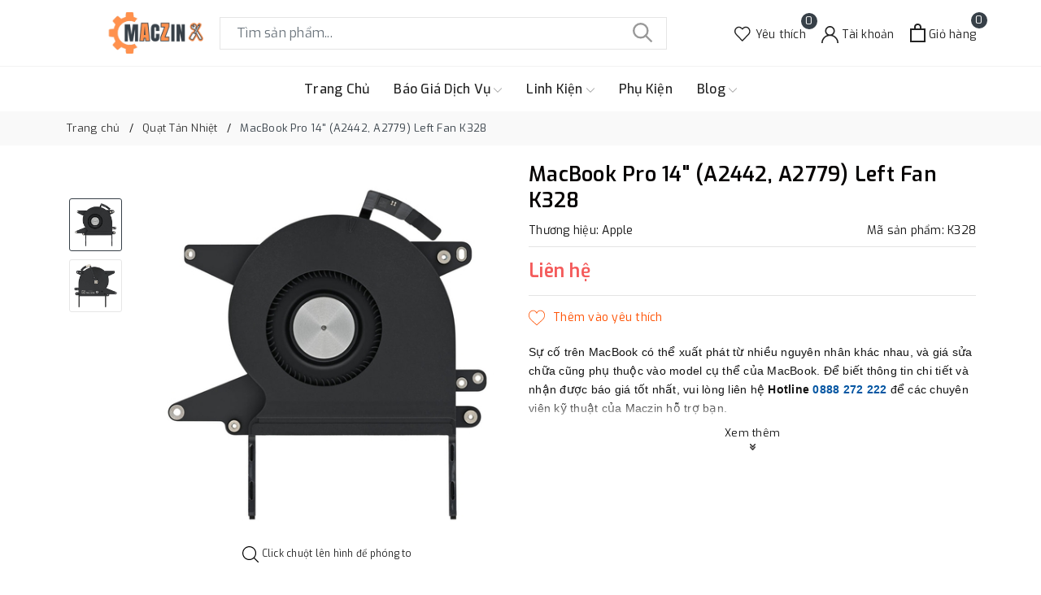

--- FILE ---
content_type: text/html; charset=utf-8
request_url: https://maczin.vn/macbook-pro-14-2021-a2442-left-fan?view=item
body_size: 597
content:

 
<div class="evo-slick">
	<div class="evo-product-block-item">
		<a href="/macbook-pro-14-2021-a2442-left-fan" class="evo-image-pro product-item-photo" title="MacBook Pro 14&quot; (A2442, A2779) Left Fan K328">
			<img class="lazy" src="[data-uri]" data-src="//bizweb.dktcdn.net/thumb/large/100/293/909/products/zo11ij1ib5rnwean-a1fd430f-fbad-464f-b7ab-1f87b3f27edf-jpg-v-1667258639-width-828.jpg?v=1713886188323" alt="MacBook Pro 14&quot; (A2442, A2779) Left Fan K328" />
		</a>
		
		
		<div class="thumbs-list">
			
			<div class="thumbs-list-item active">
				<img class="lazy" src="[data-uri]" data-src="//bizweb.dktcdn.net/thumb/small/100/293/909/products/zo11ij1ib5rnwean-a1fd430f-fbad-464f-b7ab-1f87b3f27edf-jpg-v-1667258639-width-828.jpg?v=1713886188323" data-img="//bizweb.dktcdn.net/thumb/large/100/293/909/products/zo11ij1ib5rnwean-a1fd430f-fbad-464f-b7ab-1f87b3f27edf-jpg-v-1667258639-width-828.jpg?v=1713886188323" alt="MacBook Pro 14&quot; (A2442, A2779) Left Fan K328" />
			</div>
			
			<div class="thumbs-list-item ">
				<img class="lazy" src="[data-uri]" data-src="//bizweb.dktcdn.net/thumb/small/100/293/909/products/3m4be1ta3aeebaak-a71b3a51-3bba-41a9-b1ca-63d1fbed7450-jpg-v-1667258639-width-828.jpg?v=1713886188323" data-img="//bizweb.dktcdn.net/thumb/large/100/293/909/products/3m4be1ta3aeebaak-a71b3a51-3bba-41a9-b1ca-63d1fbed7450-jpg-v-1667258639-width-828.jpg?v=1713886188323" alt="MacBook Pro 14&quot; (A2442, A2779) Left Fan K328" />
			</div>
			
		</div>
		
		<a href="/macbook-pro-14-2021-a2442-left-fan" title="MacBook Pro 14&quot; (A2442, A2779) Left Fan K328" class="title">MacBook Pro 14&quot; (A2442, A2779) Left Fan K328</a>
		<div class="price-box">
			
			<span class="price">Liên hệ</span>
			
		</div>
	</div>
</div>

--- FILE ---
content_type: text/css
request_url: https://bizweb.dktcdn.net/100/293/909/themes/792468/assets/evo-products.scss.css?1714059471499
body_size: 4510
content:
body{background-color:#fff}.product-margin{padding-top:20px;padding-bottom:20px}@keyframes placeHolderShimmer{0%{background-position:-468px 0}100%{background-position:468px 0}}.animated-background,.related-product .evo-owl-product .evo-product-block-item .evo-image-pro img:not(.loaded),.related-product .product-page-viewed-wrap .evo-product-block-item .evo-image-pro img:not(.loaded),.related-product .evo-owl-product .evo-product-block-item .thumbs-list .thumbs-list-item img:not(.loaded),.related-product .product-page-viewed-wrap .evo-product-block-item .thumbs-list .thumbs-list-item img:not(.loaded){animation-duration:1.25s;animation-fill-mode:forwards;animation-iteration-count:infinite;animation-name:placeHolderShimmer;animation-timing-function:linear;background:#F6F6F6;background:linear-gradient(to right, #F6F6F6 8%, #F0F0F0 18%, #F6F6F6 33%);background-size:700px 104px;position:relative}#btnnewreview{background:#374048 !important}.bizweb-product-reviews-form input,.bizweb-product-reviews-form input[type="text"],.bizweb-product-reviews-form input[type="email"],.bizweb-product-reviews-form textarea{border-radius:3px !important;outline:none !important;box-shadow:none !important;-webkit-appearance:none !important;-moz-appearance:none !important;border:1px solid #ebebeb !important}.bizweb-product-reviews-form input:focus,.bizweb-product-reviews-form input[type="text"]:focus,.bizweb-product-reviews-form input[type="email"]:focus,.bizweb-product-reviews-form textarea:focus{outline:none !important;box-shadow:none !important}.bizweb-product-reviews-form .bpr-button-submit{background:#374048 !important;border-color:#374048 !important;min-width:100px;text-transform:uppercase}@media (min-width: 768px){.details-product .product-image-block{padding-top:10px;padding-bottom:10px}}@media (max-width: 767px){.details-product .product-image-block{margin-bottom:10px}}.details-product .product-image-block .slider-big-video .slick-dots{text-align:center;position:absolute;bottom:10px;width:100%}.details-product .product-image-block .slider-big-video .slick-dots li{display:inline-block}.details-product .product-image-block .slider-big-video .slick-dots li button{box-shadow:none;outline:0;display:block;width:6px;height:6px;background:none;border-radius:50%;border:1px solid #222;padding:0;font-size:0}.details-product .product-image-block .slider-big-video .slick-dots li+li{margin-left:5px}.details-product .product-image-block .slider-big-video .slick-dots li.slick-active button{transition:all .2s;width:30px;border-radius:3px;background:#222}.details-product .product-image-block .slider-big-video p{font-size:12px;color:#242424;margin-bottom:0;text-align:center;margin-top:7px}.details-product .product-image-block .slider-has-video .slider-nav .slick-arrow{font-size:0;line-height:0;position:absolute;top:50%;display:block;width:30px;height:30px;padding:0;-webkit-transform:translate(0, -50%);-ms-transform:translate(0, -50%);transform:translate(0, -50%);cursor:pointer;color:transparent;border:none;outline:none;background:transparent;line-height:30px;text-align:center}@media (min-width: 991px){.details-product .product-image-block .slider-has-video .slider-nav .slick-arrow{left:50%;transform:translate(-50%, 0) rotate(90deg);-webkit-transform:translate(-50%, 0) rotate(90deg);-ms-transform:translate(-50%, 0) rotate(90deg)}}@media (max-width: 767px){.details-product .product-image-block .slider-has-video .slider-nav .slick-arrow{display:none !important}}.details-product .product-image-block .slider-has-video .slider-nav .slick-arrow.slick-prev{left:-15px}.details-product .product-image-block .slider-has-video .slider-nav .slick-arrow.slick-prev:before{content:"";background-image:url(//bizweb.dktcdn.net/100/293/909/themes/792468/assets/back.svg?1713877574233);height:30px;width:30px;display:block}@media (min-width: 992px){.details-product .product-image-block .slider-has-video .slider-nav .slick-arrow.slick-prev{top:-30px;left:50%}}.details-product .product-image-block .slider-has-video .slider-nav .slick-arrow.slick-next{right:-15px}.details-product .product-image-block .slider-has-video .slider-nav .slick-arrow.slick-next:before{content:"";background-image:url(//bizweb.dktcdn.net/100/293/909/themes/792468/assets/right-arrow.svg?1713877574233);height:30px;width:30px;display:block}@media (min-width: 992px){.details-product .product-image-block .slider-has-video .slider-nav .slick-arrow.slick-next{top:unset;bottom:-30px;right:unset}}.details-product .product-image-block .slider-has-video .slider-nav .slick-slide{height:65px;position:relative}@media (max-width: 1024px){.details-product .product-image-block .slider-has-video .slider-nav .slick-slide{height:90px}}@media (max-width: 991px){.details-product .product-image-block .slider-has-video .slider-nav .slick-slide{height:68px}}@media (max-width: 480px){.details-product .product-image-block .slider-has-video .slider-nav .slick-slide{height:91px}}@media (max-width: 376px){.details-product .product-image-block .slider-has-video .slider-nav .slick-slide{height:81px}}@media (max-width: 321px){.details-product .product-image-block .slider-has-video .slider-nav .slick-slide{height:67px}}.details-product .product-image-block .slider-has-video .slider-nav .slick-slide img{width:auto !important;max-height:100%;position:absolute;top:0;bottom:0;left:0;right:0;margin:auto;border:2px solid transparent;border-radius:3px}.details-product .product-image-block .slider-has-video .slider-nav .slick-slide:hover,.details-product .product-image-block .slider-has-video .slider-nav .slick-slide:focus{box-shadow:none;outline:none}.details-product .product-image-block .slider-nav{min-height:70px}@media (min-width: 992px){.details-product .product-image-block .slider-nav{padding-left:0;padding-right:0;margin-top:30px}}@media (min-width: 768px) and (max-width: 991px){.details-product .product-image-block .slider-nav{padding-left:15px;padding-right:15px}}@media (max-width: 1024px){.details-product .product-image-block .slider-nav{min-height:82px}}@media (max-width: 991px){.details-product .product-image-block .slider-nav{min-height:72px}}.details-product .product-image-block .slider-nav .slick-slide{border:1px solid #e6e6e6;margin:5px;border-radius:3px}.details-product .product-image-block .slider-nav .slick-slide.slick-current{border-color:#374048}@media (min-width: 1025px){.details-product .product-image-block .slider-nav .slick-slide:hover,.details-product .product-image-block .slider-nav .slick-slide:focus{border-color:#374048;outline:none;box-shadow:none}}@media (min-width: 768px) and (max-width: 991px){.details-product .product-image-block .slider-nav{margin-bottom:10px}}.details-product .details-pro .product-top{border-bottom:1px solid #e4e4e4;margin-bottom:10px;padding-bottom:10px}.details-product .details-pro .product-top .title-head{margin-top:0;font-size:25px;font-weight:600;margin-bottom:10px;color:#070404;line-height:1.3}.details-product .details-pro .product-top .sku-product{display:flex}@media (min-width: 767px) and (max-width: 991px){.details-product .details-pro .product-top .sku-product{display:block}}@media (max-width: 480px){.details-product .details-pro .product-top .sku-product{display:block}}.details-product .details-pro .product-top .sku-product span{height:20px;display:flex;align-items:center}@media (max-width: 480px){.details-product .details-pro .product-top .sku-product span{display:block}}@media (min-width: 767px) and (max-width: 991px){.details-product .details-pro .product-top .sku-product span{display:block}}.details-product .details-pro .product-top .sku-product span:last-child{justify-content:flex-end;margin-left:auto}@media (max-width: 480px){.details-product .details-pro .product-top .sku-product span:last-child{margin-top:5px}}.details-product .details-pro .product-top .sku-product span:last-child a{color:#141414;margin-left:3px}.details-product .details-pro .price-box{border-bottom:1px solid #e4e4e4;margin-bottom:10px;padding-bottom:10px}.details-product .details-pro .price-box .special-price{display:block}.details-product .details-pro .price-box .special-price .product-price{font-size:23px;font-weight:600;color:#f45b5b;display:inline-block}.details-product .details-pro .price-box .old-price{font-size:14px;color:#7a7c80}@media (min-width: 767px) and (max-width: 991px){.details-product .details-pro .price-box .old-price{display:block}}@media (max-width: 480px){.details-product .details-pro .price-box .old-price{display:block}}.details-product .details-pro .price-box .save-price{position:relative;color:#7a7c80;font-size:14px;margin-left:20px}@media (min-width: 767px) and (max-width: 991px){.details-product .details-pro .price-box .save-price{margin-left:0}}@media (max-width: 480px){.details-product .details-pro .price-box .save-price{margin-left:0}}.details-product .details-pro .inventory_quantity{display:block;font-weight:500;margin-bottom:10px;border-bottom:1px dashed #eaebf3;padding-bottom:10px;font-size:13px}.details-product .details-pro .inventory_quantity .stock-brand-title{display:inline-block;min-width:100px}.details-product .details-pro .inventory_quantity .a-stock{color:#374048}.details-product .details-pro .form-product form{margin-bottom:0}.details-product .details-pro .form-product form .select-swatch{margin-bottom:10px}.details-product .details-pro .form-product form .select-swatch .swatch{margin-bottom:10}.details-product .details-pro .form-product form .select-swatch .swatch .header{font-weight:500;color:#222;letter-spacing:0.5px;font-size:13px;background-color:transparent}@media (max-width: 480px){.details-product .details-pro .form-product form .select-swatch .swatch .header{width:100%;margin-bottom:7px}}.details-product .details-pro .form-product form .form-group{width:100%}.details-product .details-pro .form-product form .form-group .qty-ant{display:flex;align-items:center;height:50px;margin-right:15px}@media (min-width: 768px) and (max-width: 991px){.details-product .details-pro .form-product form .form-group .qty-ant{margin-right:5px}}@media (max-width: 767px){.details-product .details-pro .form-product form .form-group .qty-ant{width:100%;margin-right:0;margin-bottom:10px}}.details-product .details-pro .form-product form .form-group .qty-ant label{font-weight:500;color:#333f48;float:left;letter-spacing:0.5px;margin-right:10px}@media (min-width: 768px) and (max-width: 991px){.details-product .details-pro .form-product form .form-group .qty-ant label{margin-right:5px}}.details-product .details-pro .form-product form .form-group .qty-ant .custom-btn-numbers{float:left;box-shadow:none;padding:0;border-radius:0;border:none;min-height:unset;width:auto;background-color:#f7f8fa;height:auto}@media (max-width: 767px){.details-product .details-pro .form-product form .form-group .qty-ant .custom-btn-numbers{width:100%}}.details-product .details-pro .form-product form .form-group .qty-ant .custom-btn-numbers .btn-cts{font-size:20px;line-height:50px;border:none;display:inline-block;width:50px;height:50px;background:#f7f8fa;float:left;color:#000;text-align:center;padding:0px;border-radius:0;border:none}@media (min-width: 768px) and (max-width: 991px){.details-product .details-pro .form-product form .form-group .qty-ant .custom-btn-numbers .btn-cts{width:30px}}.details-product .details-pro .form-product form .form-group .qty-ant .custom-btn-numbers #qty{height:50px;font-size:20px;margin:0;width:50px;padding:0 2px;text-align:center;background:#f7f8fa;min-height:unset;display:block;float:left;box-shadow:none;border-radius:0px;border:none;color:#000}@media (min-width: 768px) and (max-width: 991px){.details-product .details-pro .form-product form .form-group .qty-ant .custom-btn-numbers #qty{width:35px}}@media (max-width: 767px){.details-product .details-pro .form-product form .form-group .qty-ant .custom-btn-numbers #qty{width:calc(100% - 100px)}}.details-product .details-pro .form-product form .form-group .btn-mua{display:inline-block}@media (min-width: 1025px){.details-product .details-pro .form-product form .form-group .btn-mua{width:calc(100% - 165px)}}@media (max-width: 767px){.details-product .details-pro .form-product form .form-group .btn-mua{width:100%;display:block}}.details-product .details-pro .form-product form .form-group .btn-mua button{color:#fff;background-color:#374048;font-size:14px;text-transform:uppercase;font-weight:500;box-shadow:none;border:1px solid #374048;padding:0px 20px;border-radius:0;min-width:200px;height:50px;line-height:48px;text-align:center}@media (min-width: 1025px){.details-product .details-pro .form-product form .form-group .btn-mua button{width:100%}}@media (min-width: 992px) and (max-width: 1024px){.details-product .details-pro .form-product form .form-group .btn-mua button{min-width:210px}}@media (max-width: 991px){.details-product .details-pro .form-product form .form-group .btn-mua button{width:100%;min-width:unset}}@media (min-width: 992px){.details-product .details-pro .form-product form .form-group .btn-mua button:hover,.details-product .details-pro .form-product form .form-group .btn-mua button:focus{color:#fff;background-color:#2c333a;border-color:#2c333a}}.product-wish{width:100%;margin-top:5px}.product-wish button{border:none;padding:0;box-shadow:none;outline:none;background-color:transparent;position:relative;color:#fe5000}.product-wish button svg{height:20px !important;width:20px !important}.product-wish button svg path{fill:#fe5000}.product-wish button:after{display:inline-block;content:attr(title);padding-left:10px}@media (min-width: 1025px){.product-wish button:hover{color:#333}.product-wish button:hover svg path{fill:#333}}.evo-summary{position:relative}.evo-summary .promotion-content{transition:height .3s ease-in-out;max-height:110px;overflow:hidden;display:block;position:relative;padding-top:10px}.evo-summary .promotion-content.expanded{max-height:unset}.evo-summary .promotion-content h3{font-size:16px}.evo-summary .promotion-content p{margin-bottom:5px}.evo-summary .promotion-content:after{content:"";position:absolute;width:100%;height:30px;background:#fff;background:linear-gradient(0deg, #fff, rgba(255,255,255,0.5) 50%, rgba(255,255,255,0));bottom:0;left:0}.evo-summary .show-more .btn--view-more{display:flex;flex-direction:column;padding:0;font-size:13px}.evo-summary .show-more .btn--view-more span .icon-double-arrow{margin:auto;margin-top:4px;width:8px;height:8px;background:url(//bizweb.dktcdn.net/100/293/909/themes/792468/assets/arroworner.png?1713877574233) no-repeat;background-size:100% auto;display:block}.evo-summary .show-more .btn--view-more span .icon-double-arrow.down{transform:rotate(90deg)}.evo-summary .show-more .btn--view-more span .icon-double-arrow.up{transform:rotate(-90deg)}.evo-summary .show-more .btn--view-more span:hover{cursor:pointer;color:#374048}.evo-summary .show-more .btn--view-more span.less-text{display:none}.evo-summary .show-more .btn--view-more.active span.less-text{display:block}.evo-summary .show-more .btn--view-more.active span.more-text{display:none}.evo-product-tabs{border-top:1px solid #e4e4e4;margin-top:25px}.evo-product-tabs .nav-tabs{border-bottom:1px solid #e4e4e4;justify-content:center;margin-bottom:20px}@media (max-width: 767px){.evo-product-tabs .nav-tabs{overflow-x:auto;overflow-y:hidden;-webkit-overflow-scrolling:touch;flex-direction:unset;-webkit-flex-flow:unset;flex-flow:unset;-webkit-justify-content:unset;justify-content:unset;-webkit-align-items:unset;align-items:unset}}.evo-product-tabs .nav-tabs .nav-item{margin:0}.evo-product-tabs .nav-tabs .nav-item .nav-link{border-radius:0;color:#4b4343;margin-right:0;font-size:14px;text-align:center;display:inline-block;padding:13px;border:0;text-transform:uppercase;position:relative}.evo-product-tabs .nav-tabs .nav-item .nav-link:before{content:"";position:absolute;top:-2px;left:0;width:100%;height:3px;background-color:#000;-webkit-transform-origin:left;-ms-transform-origin:left;transform-origin:left;-webkit-transform:scaleX(0);-ms-transform:scaleX(0);transform:scaleX(0);-webkit-transition:.3s;-o-transition:.3s;transition:.3s}@media (max-width: 480px){.evo-product-tabs .nav-tabs .nav-item .nav-link{font-size:13px;padding:13px 5px}}.evo-product-tabs .nav-tabs .nav-item .nav-link.active{font-weight:700;cursor:default}.evo-product-tabs .nav-tabs .nav-item .nav-link.active:before{-webkit-transform:scaleX(1);-ms-transform:scaleX(1);transform:scaleX(1)}.evo-product-tabs .nav-tabs .nav-item .nav-link:hover:before{-webkit-transform:scaleX(1);-ms-transform:scaleX(1);transform:scaleX(1)}.evo-product-tabs .tab-content iframe{max-width:100%}.evo-product-tabs .tab-content img{max-width:100% !important;height:auto !important}.evo-product-tabs .tab-content ul{list-style:disc inside}.evo-product-tabs .tab-content ul li ul{padding-left:10px}.product_recent{margin-top:40px}.related-product .home-title{text-align:center;position:relative;margin-bottom:30px}.related-product .home-title:before{content:'';left:0;right:0;top:50%;border-top:1px solid #d2d2d2;position:absolute}.related-product .home-title h2{font-size:25px;font-weight:600;color:#222;margin:0;padding:0 20px;background-color:#fff;text-transform:uppercase;display:inline-block;position:relative}.related-product .home-title h2 a{color:#222}.related-product .home-title h2 a:hover,.related-product .home-title h2 a:focus{color:#374048}@media (max-width: 767px){.related-product .home-title h2{font-size:20px}}.related-product .evo-owl-product,.related-product .product-page-viewed-wrap{margin-left:-5px;margin-right:-5px}.related-product .evo-owl-product .slick-slide,.related-product .product-page-viewed-wrap .slick-slide{margin:10px}@media (max-width: 767px){.related-product .evo-owl-product .slick-slide,.related-product .product-page-viewed-wrap .slick-slide{margin:5px}}.related-product .evo-owl-product .slick-slide:hover,.related-product .evo-owl-product .slick-slide:focus,.related-product .product-page-viewed-wrap .slick-slide:hover,.related-product .product-page-viewed-wrap .slick-slide:focus{outline:none;box-shadow:none;border:none}.related-product .evo-owl-product .slick-arrow,.related-product .product-page-viewed-wrap .slick-arrow{font-size:0;position:absolute;top:50%;-webkit-transform:translate(0, -50%);-ms-transform:translate(0, -50%);transform:translate(0, -50%);display:block;padding:0;color:transparent;border:none;text-align:center;z-index:2;width:25px;height:25px;line-height:25px;background-color:#fff;box-shadow:0 1px 12px 0 rgba(0,0,0,0.12);cursor:pointer;line-height:22px;border-radius:50%;-webkit-transition:all 0.1s cubic-bezier(0.4, 0, 0.6, 1);transition:all 0.1s cubic-bezier(0.4, 0, 0.6, 1);outline:0}@media (max-width: 1024px){.related-product .evo-owl-product .slick-arrow,.related-product .product-page-viewed-wrap .slick-arrow{display:none !important}}.related-product .evo-owl-product .slick-arrow.slick-prev,.related-product .product-page-viewed-wrap .slick-arrow.slick-prev{left:-10px}.related-product .evo-owl-product .slick-arrow.slick-prev:before,.related-product .product-page-viewed-wrap .slick-arrow.slick-prev:before{content:"";background-image:url(//bizweb.dktcdn.net/100/293/909/themes/792468/assets/back.svg?1713877574233);height:25px;width:25px;display:block;background-size:19px;background-position:center;background-repeat:no-repeat;-webkit-transition:all 0.1s cubic-bezier(0.4, 0, 0.6, 1);transition:all 0.1s cubic-bezier(0.4, 0, 0.6, 1)}.related-product .evo-owl-product .slick-arrow.slick-next,.related-product .product-page-viewed-wrap .slick-arrow.slick-next{right:-10px}.related-product .evo-owl-product .slick-arrow.slick-next:before,.related-product .product-page-viewed-wrap .slick-arrow.slick-next:before{content:"";background-image:url(//bizweb.dktcdn.net/100/293/909/themes/792468/assets/right-arrow.svg?1713877574233);height:25px;width:25px;display:block;background-size:19px;background-position:center;background-repeat:no-repeat;-webkit-transition:all 0.1s cubic-bezier(0.4, 0, 0.6, 1);transition:all 0.1s cubic-bezier(0.4, 0, 0.6, 1)}.related-product .evo-owl-product .slick-dots,.related-product .product-page-viewed-wrap .slick-dots{text-align:center}.related-product .evo-owl-product .slick-dots li,.related-product .product-page-viewed-wrap .slick-dots li{display:inline-block}.related-product .evo-owl-product .slick-dots li button,.related-product .product-page-viewed-wrap .slick-dots li button{box-shadow:none;outline:0;display:block;width:6px;height:6px;background:none;border-radius:50%;border:1px solid #222;padding:0;font-size:0}.related-product .evo-owl-product .slick-dots li+li,.related-product .product-page-viewed-wrap .slick-dots li+li{margin-left:5px}.related-product .evo-owl-product .slick-dots li.slick-active button,.related-product .product-page-viewed-wrap .slick-dots li.slick-active button{transition:all .2s;width:30px;border-radius:3px;background:#222}.related-product .evo-owl-product:hover .slick-arrow,.related-product .product-page-viewed-wrap:hover .slick-arrow{box-shadow:0 1px 12px 0 rgba(0,0,0,0.12);cursor:pointer;position:absolute;top:50%;width:50px;height:50px;line-height:50px;font-size:20px;border-radius:50%;background-color:#fff}.related-product .evo-owl-product:hover .slick-arrow:before,.related-product .product-page-viewed-wrap:hover .slick-arrow:before{height:50px;width:50px;background-size:30px}.related-product .evo-owl-product:hover .slick-arrow.slick-next,.related-product .product-page-viewed-wrap:hover .slick-arrow.slick-next{right:-20px}.related-product .evo-owl-product:hover .slick-arrow.slick-prev,.related-product .product-page-viewed-wrap:hover .slick-arrow.slick-prev{left:-20px}.related-product .evo-owl-product .evo-product-block-item .evo-image-pro,.related-product .product-page-viewed-wrap .evo-product-block-item .evo-image-pro{height:271px}@media (max-width: 1024px){.related-product .evo-owl-product .evo-product-block-item .evo-image-pro,.related-product .product-page-viewed-wrap .evo-product-block-item .evo-image-pro{height:226px}}@media (max-width: 991px){.related-product .evo-owl-product .evo-product-block-item .evo-image-pro,.related-product .product-page-viewed-wrap .evo-product-block-item .evo-image-pro{height:225px}}@media (max-width: 767px){.related-product .evo-owl-product .evo-product-block-item .evo-image-pro,.related-product .product-page-viewed-wrap .evo-product-block-item .evo-image-pro{height:165px}}@media (max-width: 668px){.related-product .evo-owl-product .evo-product-block-item .evo-image-pro,.related-product .product-page-viewed-wrap .evo-product-block-item .evo-image-pro{height:165px}}@media (max-width: 569px){.related-product .evo-owl-product .evo-product-block-item .evo-image-pro,.related-product .product-page-viewed-wrap .evo-product-block-item .evo-image-pro{height:174px}}@media (max-width: 480px){.related-product .evo-owl-product .evo-product-block-item .evo-image-pro,.related-product .product-page-viewed-wrap .evo-product-block-item .evo-image-pro{height:193px}}@media (max-width: 376px){.related-product .evo-owl-product .evo-product-block-item .evo-image-pro,.related-product .product-page-viewed-wrap .evo-product-block-item .evo-image-pro{height:174px}}@media (max-width: 321px){.related-product .evo-owl-product .evo-product-block-item .evo-image-pro,.related-product .product-page-viewed-wrap .evo-product-block-item .evo-image-pro{height:146px}}.related-product .evo-owl-product .evo-product-block-item .evo-image-pro img,.related-product .product-page-viewed-wrap .evo-product-block-item .evo-image-pro img{width:auto !important;max-height:100%;position:absolute;top:0;bottom:0;left:0;right:0;margin:auto}.related-product .evo-owl-product .evo-product-block-item .evo-image-pro img:not(.loaded),.related-product .product-page-viewed-wrap .evo-product-block-item .evo-image-pro img:not(.loaded){width:100% !important;height:100% !important;opacity:0.2}.related-product .evo-owl-product .evo-product-block-item .thumbs-list .thumbs-list-item,.related-product .product-page-viewed-wrap .evo-product-block-item .thumbs-list .thumbs-list-item{position:relative;height:63px}@media (max-width: 1024px){.related-product .evo-owl-product .evo-product-block-item .thumbs-list .thumbs-list-item,.related-product .product-page-viewed-wrap .evo-product-block-item .thumbs-list .thumbs-list-item{height:52px}}@media (max-width: 991px){.related-product .evo-owl-product .evo-product-block-item .thumbs-list .thumbs-list-item,.related-product .product-page-viewed-wrap .evo-product-block-item .thumbs-list .thumbs-list-item{height:52px}}@media (max-width: 767px){.related-product .evo-owl-product .evo-product-block-item .thumbs-list .thumbs-list-item,.related-product .product-page-viewed-wrap .evo-product-block-item .thumbs-list .thumbs-list-item{height:40px}}@media (max-width: 668px){.related-product .evo-owl-product .evo-product-block-item .thumbs-list .thumbs-list-item,.related-product .product-page-viewed-wrap .evo-product-block-item .thumbs-list .thumbs-list-item{height:40px}}@media (max-width: 569px){.related-product .evo-owl-product .evo-product-block-item .thumbs-list .thumbs-list-item,.related-product .product-page-viewed-wrap .evo-product-block-item .thumbs-list .thumbs-list-item{height:42px}}@media (max-width: 480px){.related-product .evo-owl-product .evo-product-block-item .thumbs-list .thumbs-list-item,.related-product .product-page-viewed-wrap .evo-product-block-item .thumbs-list .thumbs-list-item{height:47px}}@media (max-width: 376px){.related-product .evo-owl-product .evo-product-block-item .thumbs-list .thumbs-list-item,.related-product .product-page-viewed-wrap .evo-product-block-item .thumbs-list .thumbs-list-item{height:42px}}@media (max-width: 321px){.related-product .evo-owl-product .evo-product-block-item .thumbs-list .thumbs-list-item,.related-product .product-page-viewed-wrap .evo-product-block-item .thumbs-list .thumbs-list-item{height:35px}}.related-product .evo-owl-product .evo-product-block-item .thumbs-list .thumbs-list-item img,.related-product .product-page-viewed-wrap .evo-product-block-item .thumbs-list .thumbs-list-item img{width:auto !important;max-height:100%;position:absolute;top:0;bottom:0;left:0;right:0;margin:auto}.related-product .evo-owl-product .evo-product-block-item .thumbs-list .thumbs-list-item img:not(.loaded),.related-product .product-page-viewed-wrap .evo-product-block-item .thumbs-list .thumbs-list-item img:not(.loaded){width:100% !important;height:100% !important;opacity:0.2}@media (max-width: 1024px){#pbZoomBtn{display:none !important}}@media (max-width: 570px){.mobile-title-head{margin-top:0;font-size:28px;font-weight:600;margin-bottom:15px;color:#000;line-height:1.3;padding-left:7px;padding-right:7px}}.product-reviews-summary-actions #btnnewreview:hover,.product-reviews-summary-actions #btnnewreview:focus{color:#fff;background-color:#21262b !important}
